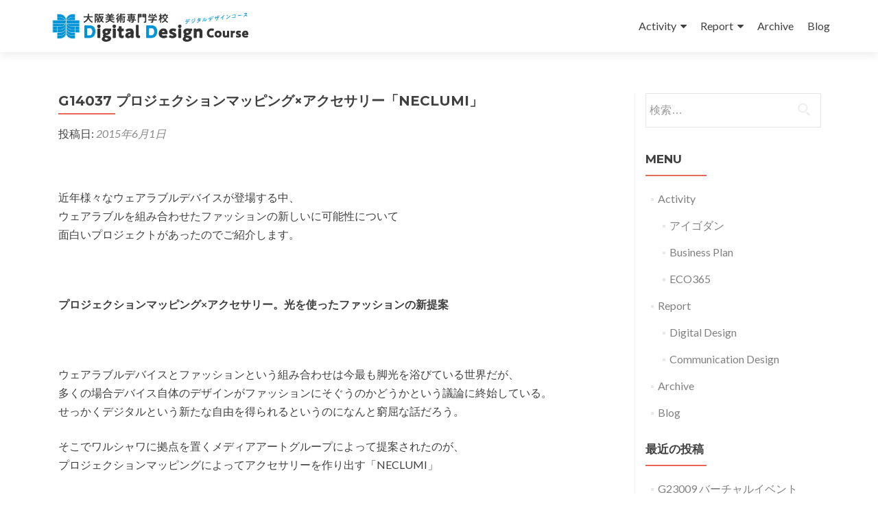

--- FILE ---
content_type: text/html; charset=UTF-8
request_url: https://bisen-dd.com/2015/06/01/g14037-%E3%83%97%E3%83%AD%E3%82%B8%E3%82%A7%E3%82%AF%E3%82%B7%E3%83%A7%E3%83%B3%E3%83%9E%E3%83%83%E3%83%94%E3%83%B3%E3%82%B0x%E3%82%A2%E3%82%AF%E3%82%BB%E3%82%B5%E3%83%AA%E3%83%BC%E3%80%8Cneclumi/
body_size: 10363
content:
<!DOCTYPE html>

<html lang="ja" id="html">

<head>

<meta charset="UTF-8">
<meta name="viewport" content="width=device-width, initial-scale=1">
<link rel="profile" href="http://gmpg.org/xfn/11">
<link rel="pingback" href="https://bisen-dd.com/xmlrpc.php">
<title>G14037 プロジェクションマッピング×アクセサリー「NECLUMI」 &#8211; OCA DD Course</title>
<meta name='robots' content='max-image-preview:large' />
<link rel='dns-prefetch' href='//fonts.googleapis.com' />
<link rel='dns-prefetch' href='//s.w.org' />
<link rel="alternate" type="application/rss+xml" title="OCA DD Course &raquo; フィード" href="https://bisen-dd.com/feed/" />
<link rel="alternate" type="application/rss+xml" title="OCA DD Course &raquo; コメントフィード" href="https://bisen-dd.com/comments/feed/" />
		<script type="text/javascript">
			window._wpemojiSettings = {"baseUrl":"https:\/\/s.w.org\/images\/core\/emoji\/13.0.1\/72x72\/","ext":".png","svgUrl":"https:\/\/s.w.org\/images\/core\/emoji\/13.0.1\/svg\/","svgExt":".svg","source":{"concatemoji":"https:\/\/bisen-dd.com\/wp-includes\/js\/wp-emoji-release.min.js?ver=5.7.14"}};
			!function(e,a,t){var n,r,o,i=a.createElement("canvas"),p=i.getContext&&i.getContext("2d");function s(e,t){var a=String.fromCharCode;p.clearRect(0,0,i.width,i.height),p.fillText(a.apply(this,e),0,0);e=i.toDataURL();return p.clearRect(0,0,i.width,i.height),p.fillText(a.apply(this,t),0,0),e===i.toDataURL()}function c(e){var t=a.createElement("script");t.src=e,t.defer=t.type="text/javascript",a.getElementsByTagName("head")[0].appendChild(t)}for(o=Array("flag","emoji"),t.supports={everything:!0,everythingExceptFlag:!0},r=0;r<o.length;r++)t.supports[o[r]]=function(e){if(!p||!p.fillText)return!1;switch(p.textBaseline="top",p.font="600 32px Arial",e){case"flag":return s([127987,65039,8205,9895,65039],[127987,65039,8203,9895,65039])?!1:!s([55356,56826,55356,56819],[55356,56826,8203,55356,56819])&&!s([55356,57332,56128,56423,56128,56418,56128,56421,56128,56430,56128,56423,56128,56447],[55356,57332,8203,56128,56423,8203,56128,56418,8203,56128,56421,8203,56128,56430,8203,56128,56423,8203,56128,56447]);case"emoji":return!s([55357,56424,8205,55356,57212],[55357,56424,8203,55356,57212])}return!1}(o[r]),t.supports.everything=t.supports.everything&&t.supports[o[r]],"flag"!==o[r]&&(t.supports.everythingExceptFlag=t.supports.everythingExceptFlag&&t.supports[o[r]]);t.supports.everythingExceptFlag=t.supports.everythingExceptFlag&&!t.supports.flag,t.DOMReady=!1,t.readyCallback=function(){t.DOMReady=!0},t.supports.everything||(n=function(){t.readyCallback()},a.addEventListener?(a.addEventListener("DOMContentLoaded",n,!1),e.addEventListener("load",n,!1)):(e.attachEvent("onload",n),a.attachEvent("onreadystatechange",function(){"complete"===a.readyState&&t.readyCallback()})),(n=t.source||{}).concatemoji?c(n.concatemoji):n.wpemoji&&n.twemoji&&(c(n.twemoji),c(n.wpemoji)))}(window,document,window._wpemojiSettings);
		</script>
		<style type="text/css">
img.wp-smiley,
img.emoji {
	display: inline !important;
	border: none !important;
	box-shadow: none !important;
	height: 1em !important;
	width: 1em !important;
	margin: 0 .07em !important;
	vertical-align: -0.1em !important;
	background: none !important;
	padding: 0 !important;
}
</style>
	<link rel='stylesheet' id='wp-block-library-css'  href='https://bisen-dd.com/wp-includes/css/dist/block-library/style.min.css?ver=5.7.14' type='text/css' media='all' />
<link rel='stylesheet' id='arve-main-css'  href='https://bisen-dd.com/wp-content/plugins/advanced-responsive-video-embedder/build/main.css?ver=8d9041dffdd559096a49d6ed127521cd' type='text/css' media='all' />
<link rel='stylesheet' id='easingslider-css'  href='https://bisen-dd.com/wp-content/plugins/easing-slider/assets/css/public.min.css?ver=3.0.8' type='text/css' media='all' />
<link rel='stylesheet' id='wp-show-posts-css'  href='https://bisen-dd.com/wp-content/plugins/wp-show-posts/css/wp-show-posts-min.css?ver=1.1.3' type='text/css' media='all' />
<link rel='stylesheet' id='zerif_font-css'  href='//fonts.googleapis.com/css?family=Lato%3A300%2C400%2C700%2C400italic%7CMontserrat%3A400%2C700%7CHomemade+Apple&#038;subset=latin%2Clatin-ext' type='text/css' media='all' />
<link rel='stylesheet' id='zerif_font_all-css'  href='//fonts.googleapis.com/css?family=Open+Sans%3A300%2C300italic%2C400%2C400italic%2C600%2C600italic%2C700%2C700italic%2C800%2C800italic&#038;subset=latin&#038;ver=5.7.14' type='text/css' media='all' />
<link rel='stylesheet' id='zerif_bootstrap_style-css'  href='https://bisen-dd.com/wp-content/themes/zerif-lite/css/bootstrap.css?ver=5.7.14' type='text/css' media='all' />
<link rel='stylesheet' id='zerif_fontawesome-css'  href='https://bisen-dd.com/wp-content/themes/zerif-lite/css/font-awesome.min.css?ver=v1' type='text/css' media='all' />
<link rel='stylesheet' id='zerif_style-css'  href='https://bisen-dd.com/wp-content/themes/zerif-lite-child/style.css?ver=1.8.5.41' type='text/css' media='all' />
<style id='zerif_style-inline-css' type='text/css'>
body.home.page:not(.page-template-template-frontpage) {
			background-image: none !important;
		}
</style>
<link rel='stylesheet' id='zerif_responsive_style-css'  href='https://bisen-dd.com/wp-content/themes/zerif-lite/css/responsive.css?ver=1.8.5.41' type='text/css' media='all' />
<!--[if lt IE 9]>
<link rel='stylesheet' id='zerif_ie_style-css'  href='https://bisen-dd.com/wp-content/themes/zerif-lite/css/ie.css?ver=1.8.5.41' type='text/css' media='all' />
<![endif]-->
<link rel='stylesheet' id='animate-css'  href='https://bisen-dd.com/wp-content/plugins/enjoy-instagram-instagram-responsive-images-gallery-and-carousel/assets/css/animate.min.css?ver=6.1.3' type='text/css' media='all' />
<link rel='stylesheet' id='ei-carousel-css'  href='https://bisen-dd.com/wp-content/plugins/enjoy-instagram-instagram-responsive-images-gallery-and-carousel/assets/css/swiper-bundle.min.css?ver=6.1.3' type='text/css' media='all' />
<link rel='stylesheet' id='ei-carousel-theme-css'  href='https://bisen-dd.com/wp-content/plugins/enjoy-instagram-instagram-responsive-images-gallery-and-carousel/assets/css/carousel-theme.css?ver=6.1.3' type='text/css' media='all' />
<link rel='stylesheet' id='ei-polaroid-carousel-theme-css'  href='https://bisen-dd.com/wp-content/plugins/enjoy-instagram-instagram-responsive-images-gallery-and-carousel/assets/css/polaroid_carousel.css?ver=6.1.3' type='text/css' media='all' />
<link rel='stylesheet' id='ei-showcase-carousel-theme-css'  href='https://bisen-dd.com/wp-content/plugins/enjoy-instagram-instagram-responsive-images-gallery-and-carousel/assets/css/showcase_carousel.css?ver=6.1.3' type='text/css' media='all' />
<link rel='stylesheet' id='fancybox_css-css'  href='https://bisen-dd.com/wp-content/plugins/enjoy-instagram-instagram-responsive-images-gallery-and-carousel/assets/css/jquery.fancybox.min.css?ver=6.1.3' type='text/css' media='all' />
<link rel='stylesheet' id='grid_fallback-css'  href='https://bisen-dd.com/wp-content/plugins/enjoy-instagram-instagram-responsive-images-gallery-and-carousel/assets/css/grid_fallback.min.css?ver=6.1.3' type='text/css' media='all' />
<link rel='stylesheet' id='grid_style-css'  href='https://bisen-dd.com/wp-content/plugins/enjoy-instagram-instagram-responsive-images-gallery-and-carousel/assets/css/grid_style.min.css?ver=6.1.3' type='text/css' media='all' />
<link rel='stylesheet' id='enjoy_instagramm_css-css'  href='https://bisen-dd.com/wp-content/plugins/enjoy-instagram-instagram-responsive-images-gallery-and-carousel/assets/css/enjoy-instagram.css?ver=6.1.3' type='text/css' media='all' />
<script type='text/javascript' src='https://bisen-dd.com/wp-includes/js/dist/vendor/wp-polyfill.min.js?ver=7.4.4' id='wp-polyfill-js'></script>
<script type='text/javascript' id='wp-polyfill-js-after'>
( 'fetch' in window ) || document.write( '<script src="https://bisen-dd.com/wp-includes/js/dist/vendor/wp-polyfill-fetch.min.js?ver=3.0.0"></scr' + 'ipt>' );( document.contains ) || document.write( '<script src="https://bisen-dd.com/wp-includes/js/dist/vendor/wp-polyfill-node-contains.min.js?ver=3.42.0"></scr' + 'ipt>' );( window.DOMRect ) || document.write( '<script src="https://bisen-dd.com/wp-includes/js/dist/vendor/wp-polyfill-dom-rect.min.js?ver=3.42.0"></scr' + 'ipt>' );( window.URL && window.URL.prototype && window.URLSearchParams ) || document.write( '<script src="https://bisen-dd.com/wp-includes/js/dist/vendor/wp-polyfill-url.min.js?ver=3.6.4"></scr' + 'ipt>' );( window.FormData && window.FormData.prototype.keys ) || document.write( '<script src="https://bisen-dd.com/wp-includes/js/dist/vendor/wp-polyfill-formdata.min.js?ver=3.0.12"></scr' + 'ipt>' );( Element.prototype.matches && Element.prototype.closest ) || document.write( '<script src="https://bisen-dd.com/wp-includes/js/dist/vendor/wp-polyfill-element-closest.min.js?ver=2.0.2"></scr' + 'ipt>' );( 'objectFit' in document.documentElement.style ) || document.write( '<script src="https://bisen-dd.com/wp-includes/js/dist/vendor/wp-polyfill-object-fit.min.js?ver=2.3.4"></scr' + 'ipt>' );
</script>
<script async="async" type='text/javascript' src='https://bisen-dd.com/wp-content/plugins/advanced-responsive-video-embedder/build/main.js?ver=8d9041dffdd559096a49d6ed127521cd' id='arve-main-js'></script>
<script type='text/javascript' src='https://bisen-dd.com/wp-includes/js/jquery/jquery.min.js?ver=3.5.1' id='jquery-core-js'></script>
<script type='text/javascript' src='https://bisen-dd.com/wp-includes/js/jquery/jquery-migrate.min.js?ver=3.3.2' id='jquery-migrate-js'></script>
<script type='text/javascript' src='https://bisen-dd.com/wp-content/plugins/easing-slider/assets/js/public.min.js?ver=3.0.8' id='easingslider-js'></script>
<script type='text/javascript' id='pirate-forms-custom-spam-js-extra'>
/* <![CDATA[ */
var pf = {"spam":{"label":"I'm human!","value":"7d8bbd91f8"}};
/* ]]> */
</script>
<script type='text/javascript' src='https://bisen-dd.com/wp-content/plugins/pirate-forms/public/js/custom-spam.js?ver=5.7.14' id='pirate-forms-custom-spam-js'></script>
<!--[if lt IE 9]>
<script type='text/javascript' src='https://bisen-dd.com/wp-content/themes/zerif-lite/js/html5.js?ver=5.7.14' id='zerif_html5-js'></script>
<![endif]-->
<script type='text/javascript' src='https://bisen-dd.com/wp-content/plugins/enjoy-instagram-instagram-responsive-images-gallery-and-carousel/assets/js/swiper-bundle.min.js?ver=6.1.3' id='ei-carousel-js'></script>
<script type='text/javascript' src='https://bisen-dd.com/wp-content/plugins/enjoy-instagram-instagram-responsive-images-gallery-and-carousel/assets/js/jquery.fancybox.min.js?ver=6.1.3' id='fancybox-js'></script>
<script type='text/javascript' src='https://bisen-dd.com/wp-content/plugins/enjoy-instagram-instagram-responsive-images-gallery-and-carousel/assets/js/modernizr.custom.26633.min.js?ver=6.1.3' id='modernizr.custom.26633-js'></script>
<script type='text/javascript' id='gridrotator-js-extra'>
/* <![CDATA[ */
var GridRotator = {"assetsUrl":"https:\/\/bisen-dd.com\/wp-content\/plugins\/enjoy-instagram-instagram-responsive-images-gallery-and-carousel\/assets"};
/* ]]> */
</script>
<script type='text/javascript' src='https://bisen-dd.com/wp-content/plugins/enjoy-instagram-instagram-responsive-images-gallery-and-carousel/assets/js/jquery.gridrotator.min.js?ver=6.1.3' id='gridrotator-js'></script>
<script type='text/javascript' src='https://bisen-dd.com/wp-content/plugins/enjoy-instagram-instagram-responsive-images-gallery-and-carousel/assets/js/ios-orientationchange-fix.min.js?ver=6.1.3' id='orientationchange-js'></script>
<script type='text/javascript' src='https://bisen-dd.com/wp-content/plugins/enjoy-instagram-instagram-responsive-images-gallery-and-carousel/assets/js/modernizr.min.js?ver=6.1.3' id='modernizer-js'></script>
<script type='text/javascript' src='https://bisen-dd.com/wp-content/plugins/enjoy-instagram-instagram-responsive-images-gallery-and-carousel/assets/js/classie.min.js?ver=6.1.3' id='classie-js'></script>
<link rel="https://api.w.org/" href="https://bisen-dd.com/wp-json/" /><link rel="alternate" type="application/json" href="https://bisen-dd.com/wp-json/wp/v2/posts/919" /><link rel="EditURI" type="application/rsd+xml" title="RSD" href="https://bisen-dd.com/xmlrpc.php?rsd" />
<link rel="wlwmanifest" type="application/wlwmanifest+xml" href="https://bisen-dd.com/wp-includes/wlwmanifest.xml" /> 
<meta name="generator" content="WordPress 5.7.14" />
<link rel="canonical" href="https://bisen-dd.com/2015/06/01/g14037-%e3%83%97%e3%83%ad%e3%82%b8%e3%82%a7%e3%82%af%e3%82%b7%e3%83%a7%e3%83%b3%e3%83%9e%e3%83%83%e3%83%94%e3%83%b3%e3%82%b0x%e3%82%a2%e3%82%af%e3%82%bb%e3%82%b5%e3%83%aa%e3%83%bc%e3%80%8cneclumi/" />
<link rel='shortlink' href='https://bisen-dd.com/?p=919' />
<link rel="alternate" type="application/json+oembed" href="https://bisen-dd.com/wp-json/oembed/1.0/embed?url=https%3A%2F%2Fbisen-dd.com%2F2015%2F06%2F01%2Fg14037-%25e3%2583%2597%25e3%2583%25ad%25e3%2582%25b8%25e3%2582%25a7%25e3%2582%25af%25e3%2582%25b7%25e3%2583%25a7%25e3%2583%25b3%25e3%2583%259e%25e3%2583%2583%25e3%2583%2594%25e3%2583%25b3%25e3%2582%25b0x%25e3%2582%25a2%25e3%2582%25af%25e3%2582%25bb%25e3%2582%25b5%25e3%2583%25aa%25e3%2583%25bc%25e3%2580%258cneclumi%2F" />
<link rel="alternate" type="text/xml+oembed" href="https://bisen-dd.com/wp-json/oembed/1.0/embed?url=https%3A%2F%2Fbisen-dd.com%2F2015%2F06%2F01%2Fg14037-%25e3%2583%2597%25e3%2583%25ad%25e3%2582%25b8%25e3%2582%25a7%25e3%2582%25af%25e3%2582%25b7%25e3%2583%25a7%25e3%2583%25b3%25e3%2583%259e%25e3%2583%2583%25e3%2583%2594%25e3%2583%25b3%25e3%2582%25b0x%25e3%2582%25a2%25e3%2582%25af%25e3%2582%25bb%25e3%2582%25b5%25e3%2583%25aa%25e3%2583%25bc%25e3%2580%258cneclumi%2F&#038;format=xml" />
		<script type="text/javascript">
			//Grid displaying after loading of images
			function display_grid() {
				jQuery('[id^="ei-grid-loading-"]').hide();
				jQuery('[id^="ei-grid-list-"]').show();
			}

			window.onload = display_grid;

			jQuery(function () {
				jQuery(document).on('click', '.fancybox-caption__body', function () {
					jQuery(this).toggleClass('full-caption')
				})
			});
		</script>
		<style type="text/css" id="custom-background-css">
body.custom-background { background-color: #efefef; }
</style>
	<link rel="icon" href="https://bisen-dd.com/wp-content/uploads/2021/06/cropped-site_icon-1-32x32.png" sizes="32x32" />
<link rel="icon" href="https://bisen-dd.com/wp-content/uploads/2021/06/cropped-site_icon-1-192x192.png" sizes="192x192" />
<link rel="apple-touch-icon" href="https://bisen-dd.com/wp-content/uploads/2021/06/cropped-site_icon-1-180x180.png" />
<meta name="msapplication-TileImage" content="https://bisen-dd.com/wp-content/uploads/2021/06/cropped-site_icon-1-270x270.png" />

<!-- Google Analytics -->
<script async src="https://www.googletagmanager.com/gtag/js?id=G-0L8BRCCH4R"></script>
<script>
  window.dataLayer = window.dataLayer || [];
  function gtag(){dataLayer.push(arguments);}
  gtag('js', new Date());
  gtag('config', 'G-0L8BRCCH4R');
</script>

</head>


	<body class="post-template-default single single-post postid-919 single-format-standard wp-custom-logo group-blog" >



<div id="mobilebgfix">
	<div class="mobile-bg-fix-img-wrap">
		<div class="mobile-bg-fix-img"></div>
	</div>
	<div class="mobile-bg-fix-whole-site">


<header id="home" class="header" itemscope="itemscope" itemtype="http://schema.org/WPHeader">

	<div id="main-nav" class="navbar navbar-inverse bs-docs-nav" role="banner">

		<div class="container">

			
			<div class="navbar-header responsive-logo">

				<button class="navbar-toggle collapsed" type="button" data-toggle="collapse" data-target=".bs-navbar-collapse">

				<span class="sr-only">ナビゲーションを切り替え</span>

				<span class="icon-bar"></span>

				<span class="icon-bar"></span>

				<span class="icon-bar"></span>

				</button>

					<div class="navbar-brand" itemscope itemtype="http://schema.org/Organization">

						<a href="https://bisen-dd.com/" class="custom-logo-link" rel="home"><img width="480" height="100" src="https://bisen-dd.com/wp-content/uploads/2021/06/site_logo.png" class="custom-logo" alt="OCA DD Course" srcset="https://bisen-dd.com/wp-content/uploads/2021/06/site_logo.png 480w, https://bisen-dd.com/wp-content/uploads/2021/06/site_logo-300x63.png 300w" sizes="(max-width: 480px) 100vw, 480px" /></a>
					</div> <!-- /.navbar-brand -->

				</div> <!-- /.navbar-header -->

			
		
		<nav class="navbar-collapse bs-navbar-collapse collapse" id="site-navigation" itemscope itemtype="http://schema.org/SiteNavigationElement">
			<a class="screen-reader-text skip-link" href="#content">コンテンツへスキップ</a>
			<ul id="menu-menu1" class="nav navbar-nav navbar-right responsive-nav main-nav-list"><li id="menu-item-2859" class="menu-item menu-item-type-custom menu-item-object-custom menu-item-has-children menu-item-2859"><a href="/">Activity</a>
<ul class="sub-menu">
	<li id="menu-item-2925" class="menu-item menu-item-type-custom menu-item-object-custom menu-item-2925"><a href="https://aigo.bisen-dd.com/">アイゴダン</a></li>
	<li id="menu-item-20" class="menu-item menu-item-type-post_type menu-item-object-page menu-item-20"><a href="https://bisen-dd.com/bpc/">Business Plan</a></li>
	<li id="menu-item-18" class="menu-item menu-item-type-post_type menu-item-object-page menu-item-18"><a href="https://bisen-dd.com/intro_eco365/">ECO365</a></li>
</ul>
</li>
<li id="menu-item-2860" class="menu-item menu-item-type-custom menu-item-object-custom menu-item-has-children menu-item-2860"><a href="/">Report</a>
<ul class="sub-menu">
	<li id="menu-item-25" class="menu-item menu-item-type-taxonomy menu-item-object-category current-post-ancestor current-menu-parent current-post-parent menu-item-25"><a href="https://bisen-dd.com/category/report/ddreport/">Digital Design</a></li>
	<li id="menu-item-23" class="menu-item menu-item-type-taxonomy menu-item-object-category menu-item-23"><a href="https://bisen-dd.com/category/report/cdreport/">Communication Design</a></li>
</ul>
</li>
<li id="menu-item-21" class="menu-item menu-item-type-post_type menu-item-object-page menu-item-21"><a href="https://bisen-dd.com/archives/">Archive</a></li>
<li id="menu-item-26" class="menu-item menu-item-type-taxonomy menu-item-object-category menu-item-26"><a href="https://bisen-dd.com/category/blog/">Blog</a></li>
</ul>		</nav>

		
		</div> <!-- /.container -->

		
	</div> <!-- /#main-nav -->
	<!-- / END TOP BAR -->

<div class="clear"></div>

</header> <!-- / END HOME SECTION  -->

<div id="content" class="site-content">

	<div class="container">
				<div class="content-left-wrap col-md-9">
						<div id="primary" class="content-area">
				<main itemscope itemtype="http://schema.org/WebPageElement" itemprop="mainContentOfPage" id="main" class="site-main">
				<article id="post-919" class="post-919 post type-post status-publish format-standard hentry category-ddreport">

	<header class="entry-header">

		<h1 class="entry-title">G14037 プロジェクションマッピング×アクセサリー「NECLUMI」</h1>

		<div class="entry-meta">

			<span class="posted-on">投稿日: <a href="https://bisen-dd.com/2015/06/01/g14037-%e3%83%97%e3%83%ad%e3%82%b8%e3%82%a7%e3%82%af%e3%82%b7%e3%83%a7%e3%83%b3%e3%83%9e%e3%83%83%e3%83%94%e3%83%b3%e3%82%b0x%e3%82%a2%e3%82%af%e3%82%bb%e3%82%b5%e3%83%aa%e3%83%bc%e3%80%8cneclumi/" rel="bookmark"><time class="entry-date published" datetime="2015-06-01T16:37:39+09:00">2015年6月1日</time><time class="updated" datetime="2015-10-10T11:11:11+09:00">2015年10月10日</time></a></span><span class="byline"> 投稿者: <span class="author vcard"><a class="url fn n" href="https://bisen-dd.com/author/student/">student</a></span></span>
		</div><!-- .entry-meta -->

	</header><!-- .entry-header -->

	<div class="entry-content">

		<p>&nbsp;</p>
<p>近年様々なウェアラブルデバイスが登場する中、<br />
ウェアラブルを組み合わせたファッションの新しいに可能性について<br />
面白いプロジェクトがあったのでご紹介します。</p>
<p>&nbsp;</p>
<p><strong>プロジェクションマッピング×アクセサリー。光を使ったファッションの新提案</strong></p>
<p>&nbsp;</p>
<p>ウェアラブルデバイスとファッションという組み合わせは今最も脚光を浴びている世界だが、<br />
多くの場合デバイス自体のデザインがファッションにそぐうのかどうかという議論に終始している。<br />
せっかくデジタルという新たな自由を得られるというのになんと窮屈な話だろう。</p>
<p>そこでワルシャワに拠点を置くメディアアートグループによって提案されたのが、<br />
プロジェクションマッピングによってアクセサリーを作り出す「NECLUMI」</p>
<p>&nbsp;</p>
<p><img loading="lazy" class="aligncenter size-medium wp-image-920" src="https://bisen-dd.com/wp-content/uploads/2015/06/34330068d4075c027e347748e8da8133-300x203.jpg" alt="アクセサリー" width="300" height="203" />「NECLUMI」プロモーション：<a href="http://raw-fi.com/posts/255">http://raw-fi.com/posts/255</a></p>
<p>&nbsp;</p>
<p>首にプロジェクションマッピングが可能な画期的デバイス「NECLUMI」<br />
小型プロジェクターとiPhoneを組み合わせて、自分の首に光の映像を投影できる。<br />
光でできたネックレスはiPhoneアプリから種類を変えることができ、<br />
またiPhoneのセンサー類を活かし、首を傾けた方向に揺れたり、音声に応じて形状が変化する。</p>
<p>&nbsp;</p>
<p>物に映像を映し出す、といったものがプロジェクションマッピングの大半ですが、<br />
人物に直接投影する。しかもアクセサリーとして身に着けることができるという発想に面白さを感じました。<br />
ファッションとも言えるし、ディスプレイの拡張とも考えられるので、<br />
言葉を読み取って喉に文字を投射することで、耳の不自由な人に会話を伝える、なんてアイデアも出てきているようです。</p>
<p>&nbsp;</p>
<p>まだ製品化には至っていないものですが、このデバイスを使用する事で、<br />
ファッションショーや舞台などでも演出のアクセントとして活躍するかもしれません。</p>
<p>参考サイト<br />
「NECLUMI」<a href="http://raw-fi.com/posts/255">http://raw-fi.com/posts/255</a><br />
<a href="http://matome.naver.jp/odai/2143035368546648901?&amp;page=1">http://matome.naver.jp/odai/2143035368546648901?&amp;page=1</a><br />
&nbsp;</p>
<p>&nbsp;</p>

	</div><!-- .entry-content -->

	<footer class="entry-footer">

		カテゴリー: <a href="https://bisen-dd.com/category/report/ddreport/" rel="category tag">Digital Design</a> <a href="https://bisen-dd.com/2015/06/01/g14037-%e3%83%97%e3%83%ad%e3%82%b8%e3%82%a7%e3%82%af%e3%82%b7%e3%83%a7%e3%83%b3%e3%83%9e%e3%83%83%e3%83%94%e3%83%b3%e3%82%b0x%e3%82%a2%e3%82%af%e3%82%bb%e3%82%b5%e3%83%aa%e3%83%bc%e3%80%8cneclumi/" rel="bookmark">パーマリンク</a>
		
	</footer><!-- .entry-footer -->

</article><!-- #post-## -->

	<nav class="navigation post-navigation" role="navigation" aria-label="投稿">
		<h2 class="screen-reader-text">投稿ナビゲーション</h2>
		<div class="nav-links"><div class="nav-previous"><a href="https://bisen-dd.com/2015/05/31/g14044-%e3%83%9b%e3%83%ad%e3%82%b0%e3%83%a9%e3%83%a0%e3%82%92%e6%b4%bb%e7%94%a8%e3%81%97%e3%81%9f%e6%ac%a1%e4%b8%96%e4%bb%a3%e3%81%ae%e3%83%87%e3%83%a2%e6%b4%bb%e5%8b%95%e3%81%ae%e5%bd%a2/" rel="prev"><span class="meta-nav">&larr;</span> G14044 ホログラムを活用した次世代のデモ活動の形</a></div><div class="nav-next"><a href="https://bisen-dd.com/2015/06/02/g14034-%e6%98%a0%e5%83%8f%e3%81%a8%e8%8a%9d%e5%b1%85%e3%81%ae%e8%9e%8d%e5%90%88/" rel="next">G14034 映像と芝居の融合 <span class="meta-nav">&rarr;</span></a></div></div>
	</nav>				</main><!-- #main -->
			</div><!-- #primary -->
					</div><!-- .content-left-wrap -->
						<div class="sidebar-wrap col-md-3 content-left-wrap">
			

	<div id="secondary" class="widget-area" role="complementary">

		
		<aside id="search-2" class="widget widget_search"><form role="search" method="get" class="search-form" action="https://bisen-dd.com/">
				<label>
					<span class="screen-reader-text">検索:</span>
					<input type="search" class="search-field" placeholder="検索&hellip;" value="" name="s" />
				</label>
				<input type="submit" class="search-submit" value="検索" />
			</form></aside><aside id="nav_menu-4" class="widget widget_nav_menu"><h2 class="widget-title">Menu</h2><div class="menu-menu1-container"><ul id="menu-menu1-1" class="menu"><li class="menu-item menu-item-type-custom menu-item-object-custom menu-item-has-children menu-item-2859"><a href="/">Activity</a>
<ul class="sub-menu">
	<li class="menu-item menu-item-type-custom menu-item-object-custom menu-item-2925"><a href="https://aigo.bisen-dd.com/">アイゴダン</a></li>
	<li class="menu-item menu-item-type-post_type menu-item-object-page menu-item-20"><a href="https://bisen-dd.com/bpc/">Business Plan</a></li>
	<li class="menu-item menu-item-type-post_type menu-item-object-page menu-item-18"><a href="https://bisen-dd.com/intro_eco365/">ECO365</a></li>
</ul>
</li>
<li class="menu-item menu-item-type-custom menu-item-object-custom menu-item-has-children menu-item-2860"><a href="/">Report</a>
<ul class="sub-menu">
	<li class="menu-item menu-item-type-taxonomy menu-item-object-category current-post-ancestor current-menu-parent current-post-parent menu-item-25"><a href="https://bisen-dd.com/category/report/ddreport/">Digital Design</a></li>
	<li class="menu-item menu-item-type-taxonomy menu-item-object-category menu-item-23"><a href="https://bisen-dd.com/category/report/cdreport/">Communication Design</a></li>
</ul>
</li>
<li class="menu-item menu-item-type-post_type menu-item-object-page menu-item-21"><a href="https://bisen-dd.com/archives/">Archive</a></li>
<li class="menu-item menu-item-type-taxonomy menu-item-object-category menu-item-26"><a href="https://bisen-dd.com/category/blog/">Blog</a></li>
</ul></div></aside>
		<aside id="recent-posts-2" class="widget widget_recent_entries">
		<h2 class="widget-title">最近の投稿</h2>
		<ul>
											<li>
					<a href="https://bisen-dd.com/2024/09/07/g23009-%e3%83%90%e3%83%bc%e3%83%81%e3%83%a3%e3%83%ab%e3%82%a4%e3%83%99%e3%83%b3%e3%83%88/">G23009 バーチャルイベント</a>
									</li>
											<li>
					<a href="https://bisen-dd.com/2024/07/29/g23034-%e3%83%90%e3%83%bc%e3%83%81%e3%83%a3%e3%83%ab%e3%81%a8%e3%83%aa%e3%82%a2%e3%83%ab%e3%82%92%e3%81%a4%e3%81%aa%e3%81%90/">G23034 バーチャルとリアルをつなぐ</a>
									</li>
											<li>
					<a href="https://bisen-dd.com/2024/07/26/g23026%e3%80%80ar%e3%81%ae%e4%bb%8a%e5%be%8c%e3%81%ae%e5%8f%af%e8%83%bd%e6%80%a7%e3%81%ab%e3%81%a4%e3%81%84%e3%81%a6/">G23026　ARの今後の可能性について</a>
									</li>
											<li>
					<a href="https://bisen-dd.com/2024/07/26/g23013%e3%80%80%e3%83%90%e3%83%bc%e3%83%81%e3%83%a3%e3%83%ab%e3%81%a8%e3%83%aa%e3%82%a2%e3%83%ab%e3%81%ae%e5%8f%af%e8%83%bd%e6%80%a7%e3%81%ab%e3%81%a4%e3%81%84%e3%81%a6/">G23013　バーチャルとリアルの可能性について</a>
									</li>
											<li>
					<a href="https://bisen-dd.com/2024/07/26/g23069-%e4%bd%93%e9%a8%93%e5%9e%8b%e3%83%9f%e3%83%a5%e3%83%bc%e3%82%b8%e3%82%a2%e3%83%a0%e3%81%8b%e3%82%89%e8%80%83%e3%81%88%e3%82%8b%e3%83%a9%e3%82%a4%e3%83%96%e7%a9%ba%e9%96%93/">G23069 体験型ミュージアムから考えるライブ空間</a>
									</li>
					</ul>

		</aside><aside id="archives-2" class="widget widget_archive"><h2 class="widget-title">アーカイブ</h2>		<label class="screen-reader-text" for="archives-dropdown-2">アーカイブ</label>
		<select id="archives-dropdown-2" name="archive-dropdown">
			
			<option value="">月を選択</option>
				<option value='https://bisen-dd.com/2024/09/'> 2024年9月 &nbsp;(1)</option>
	<option value='https://bisen-dd.com/2024/07/'> 2024年7月 &nbsp;(11)</option>
	<option value='https://bisen-dd.com/2024/06/'> 2024年6月 &nbsp;(8)</option>
	<option value='https://bisen-dd.com/2023/07/'> 2023年7月 &nbsp;(8)</option>
	<option value='https://bisen-dd.com/2023/06/'> 2023年6月 &nbsp;(16)</option>
	<option value='https://bisen-dd.com/2023/05/'> 2023年5月 &nbsp;(15)</option>
	<option value='https://bisen-dd.com/2023/04/'> 2023年4月 &nbsp;(8)</option>
	<option value='https://bisen-dd.com/2022/07/'> 2022年7月 &nbsp;(9)</option>
	<option value='https://bisen-dd.com/2021/07/'> 2021年7月 &nbsp;(11)</option>
	<option value='https://bisen-dd.com/2021/06/'> 2021年6月 &nbsp;(7)</option>
	<option value='https://bisen-dd.com/2021/04/'> 2021年4月 &nbsp;(11)</option>
	<option value='https://bisen-dd.com/2020/12/'> 2020年12月 &nbsp;(1)</option>
	<option value='https://bisen-dd.com/2020/08/'> 2020年8月 &nbsp;(10)</option>
	<option value='https://bisen-dd.com/2020/07/'> 2020年7月 &nbsp;(5)</option>
	<option value='https://bisen-dd.com/2020/06/'> 2020年6月 &nbsp;(4)</option>
	<option value='https://bisen-dd.com/2020/01/'> 2020年1月 &nbsp;(5)</option>
	<option value='https://bisen-dd.com/2019/10/'> 2019年10月 &nbsp;(8)</option>
	<option value='https://bisen-dd.com/2018/07/'> 2018年7月 &nbsp;(24)</option>
	<option value='https://bisen-dd.com/2018/06/'> 2018年6月 &nbsp;(12)</option>
	<option value='https://bisen-dd.com/2018/05/'> 2018年5月 &nbsp;(18)</option>
	<option value='https://bisen-dd.com/2018/04/'> 2018年4月 &nbsp;(12)</option>
	<option value='https://bisen-dd.com/2017/06/'> 2017年6月 &nbsp;(6)</option>
	<option value='https://bisen-dd.com/2017/05/'> 2017年5月 &nbsp;(12)</option>
	<option value='https://bisen-dd.com/2017/04/'> 2017年4月 &nbsp;(6)</option>
	<option value='https://bisen-dd.com/2016/07/'> 2016年7月 &nbsp;(18)</option>
	<option value='https://bisen-dd.com/2016/06/'> 2016年6月 &nbsp;(5)</option>
	<option value='https://bisen-dd.com/2016/05/'> 2016年5月 &nbsp;(15)</option>
	<option value='https://bisen-dd.com/2016/04/'> 2016年4月 &nbsp;(12)</option>
	<option value='https://bisen-dd.com/2015/12/'> 2015年12月 &nbsp;(18)</option>
	<option value='https://bisen-dd.com/2015/08/'> 2015年8月 &nbsp;(1)</option>
	<option value='https://bisen-dd.com/2015/07/'> 2015年7月 &nbsp;(18)</option>
	<option value='https://bisen-dd.com/2015/06/'> 2015年6月 &nbsp;(21)</option>
	<option value='https://bisen-dd.com/2015/05/'> 2015年5月 &nbsp;(19)</option>
	<option value='https://bisen-dd.com/2015/04/'> 2015年4月 &nbsp;(18)</option>
	<option value='https://bisen-dd.com/2014/12/'> 2014年12月 &nbsp;(28)</option>
	<option value='https://bisen-dd.com/2014/09/'> 2014年9月 &nbsp;(6)</option>
	<option value='https://bisen-dd.com/2014/07/'> 2014年7月 &nbsp;(23)</option>
	<option value='https://bisen-dd.com/2014/06/'> 2014年6月 &nbsp;(34)</option>
	<option value='https://bisen-dd.com/2014/05/'> 2014年5月 &nbsp;(25)</option>
	<option value='https://bisen-dd.com/2014/04/'> 2014年4月 &nbsp;(13)</option>
	<option value='https://bisen-dd.com/2013/09/'> 2013年9月 &nbsp;(1)</option>
	<option value='https://bisen-dd.com/2013/08/'> 2013年8月 &nbsp;(1)</option>
	<option value='https://bisen-dd.com/2013/07/'> 2013年7月 &nbsp;(22)</option>
	<option value='https://bisen-dd.com/2013/06/'> 2013年6月 &nbsp;(22)</option>
	<option value='https://bisen-dd.com/2013/05/'> 2013年5月 &nbsp;(20)</option>
	<option value='https://bisen-dd.com/2013/04/'> 2013年4月 &nbsp;(17)</option>

		</select>

<script type="text/javascript">
/* <![CDATA[ */
(function() {
	var dropdown = document.getElementById( "archives-dropdown-2" );
	function onSelectChange() {
		if ( dropdown.options[ dropdown.selectedIndex ].value !== '' ) {
			document.location.href = this.options[ this.selectedIndex ].value;
		}
	}
	dropdown.onchange = onSelectChange;
})();
/* ]]> */
</script>
			</aside><aside id="calendar-2" class="widget widget_calendar"><div id="calendar_wrap" class="calendar_wrap"><table id="wp-calendar" class="wp-calendar-table">
	<caption>2015年6月</caption>
	<thead>
	<tr>
		<th scope="col" title="月曜日">月</th>
		<th scope="col" title="火曜日">火</th>
		<th scope="col" title="水曜日">水</th>
		<th scope="col" title="木曜日">木</th>
		<th scope="col" title="金曜日">金</th>
		<th scope="col" title="土曜日">土</th>
		<th scope="col" title="日曜日">日</th>
	</tr>
	</thead>
	<tbody>
	<tr><td><a href="https://bisen-dd.com/2015/06/01/" aria-label="2015年6月1日 に投稿を公開">1</a></td><td><a href="https://bisen-dd.com/2015/06/02/" aria-label="2015年6月2日 に投稿を公開">2</a></td><td>3</td><td>4</td><td>5</td><td>6</td><td>7</td>
	</tr>
	<tr>
		<td><a href="https://bisen-dd.com/2015/06/08/" aria-label="2015年6月8日 に投稿を公開">8</a></td><td><a href="https://bisen-dd.com/2015/06/09/" aria-label="2015年6月9日 に投稿を公開">9</a></td><td>10</td><td>11</td><td>12</td><td>13</td><td><a href="https://bisen-dd.com/2015/06/14/" aria-label="2015年6月14日 に投稿を公開">14</a></td>
	</tr>
	<tr>
		<td><a href="https://bisen-dd.com/2015/06/15/" aria-label="2015年6月15日 に投稿を公開">15</a></td><td><a href="https://bisen-dd.com/2015/06/16/" aria-label="2015年6月16日 に投稿を公開">16</a></td><td>17</td><td>18</td><td>19</td><td>20</td><td>21</td>
	</tr>
	<tr>
		<td>22</td><td>23</td><td>24</td><td>25</td><td>26</td><td>27</td><td>28</td>
	</tr>
	<tr>
		<td>29</td><td><a href="https://bisen-dd.com/2015/06/30/" aria-label="2015年6月30日 に投稿を公開">30</a></td>
		<td class="pad" colspan="5">&nbsp;</td>
	</tr>
	</tbody>
	</table><nav aria-label="前と次の月" class="wp-calendar-nav">
		<span class="wp-calendar-nav-prev"><a href="https://bisen-dd.com/2015/05/">&laquo; 5月</a></span>
		<span class="pad">&nbsp;</span>
		<span class="wp-calendar-nav-next"><a href="https://bisen-dd.com/2015/07/">7月 &raquo;</a></span>
	</nav></div></aside>
		
	</div><!-- #secondary -->

			</div><!-- .sidebar-wrap -->
			</div><!-- .container -->

	</div><!-- .site-content -->

<footer id="footer">

<div class="container">



	<div class="col-md-4 company-details"><div class="icon-top red-text"><img src="https://bisen-dd.com/wp-content/themes/zerif-lite/images/map25-redish.png"></div>〒545-0003<br />大阪市阿倍野区美章園2-23-9</div><div class="col-md-4 company-details"><div class="icon-top green-text"><img src="https://bisen-dd.com/wp-content/themes/zerif-lite/images/envelope4-green.png"></div><a href="mailto:bisentaro@gmail.com">MAIL</a></div><div class="col-md-4 copyright"><ul class="social"><li><a target="_blank" href="https://twitter.com/sogo_cd"><i class="fa fa-twitter"></i></a></li></ul><div class="zerif-copyright-box"><a class="zerif-copyright" href="http://themeisle.com/themes/zerif-lite/" target="_blank" rel="nofollow">Zerif Lite </a>Powered by <a class="zerif-copyright" href="http://wordpress.org/" target="_blank" rel="nofollow"> WordPress</a></div></div>

<div class="col-md-12">© OCA Digital Design Course All Rights Reserved. </div>


</div> <!-- / END CONTAINER -->

</footer> <!-- / END FOOOTER  -->



<script type='text/javascript' src='https://bisen-dd.com/wp-content/themes/zerif-lite/js/bootstrap.min.js?ver=1.8.5.41' id='zerif_bootstrap_script-js'></script>
<script type='text/javascript' src='https://bisen-dd.com/wp-content/themes/zerif-lite/js/jquery.knob.js?ver=1.8.5.41' id='zerif_knob_nav-js'></script>
<script type='text/javascript' src='https://bisen-dd.com/wp-content/themes/zerif-lite/js/smoothscroll.js?ver=1.8.5.41' id='zerif_smoothscroll-js'></script>
<script type='text/javascript' src='https://bisen-dd.com/wp-content/themes/zerif-lite/js/scrollReveal.js?ver=1.8.5.41' id='zerif_scrollReveal_script-js'></script>
<script type='text/javascript' src='https://bisen-dd.com/wp-content/themes/zerif-lite/js/zerif.js?ver=1.8.5.41' id='zerif_script-js'></script>
<script type='text/javascript' src='https://bisen-dd.com/wp-includes/js/wp-embed.min.js?ver=5.7.14' id='wp-embed-js'></script>

<!-- Google Analytics -->
<script async src="https://www.googletagmanager.com/gtag/js?id=UA-118296287-1"></script>
<script>window.dataLayer = window.dataLayer || [];function gtag(){dataLayer.push(arguments);}gtag('js', new Date());gtag('config', 'UA-118296287-1');</script>

</body>

</html>


--- FILE ---
content_type: text/css
request_url: https://bisen-dd.com/wp-content/themes/zerif-lite-child/style.css?ver=1.8.5.41
body_size: 508
content:
/*
Theme Name: zerif-lite-child
Template: zerif-lite
*/

@import url('/wp-content/themes/zerif-lite/style.css');

.mb20{
	margin-bottom:20px !important;
}

/*  headaer  */

/* mobile */
@media (max-width: 480px) {
	.navbar-inverse .navbar-brand{
		width:75%;
	}
	.navbar-brand{
		padding: 7px 0;
	}
	#site-navigation{
		width: 100%;
	}
}

/*  top  */
.zerif-rtl-skills{
	display: none;
}
.our-clients h5{
	display: none;
}
.client-list .widget-title{
	color:#ccc;
}

/* entry content */
header.entry-header .entry-title{
	margin-bottom:25px !important;
}
.entry-content{
	line-height:1.7em;
}
.entry-content section{
	margin-top:10px;
	margin-bottom:10px;
}
.entry-content ul li{
	color:#666;
	font-size:95%;
	line-height:1.5em;
	list-style: disc;
	margin:6px 0;
}
.entry-content iframe{
	width:100%;
}
@media (max-width: 767px) {
	.entry-content iframe{
		height:350px;
	}
}
@media (max-width: 480px) {
	.entry-content iframe{
		height:200px;
	}
}



/*  footer  */
footer#footer .company-details, footer#footer .copyright{
	background:none;
	font-size:80% !important;
	line-height: 1.4em;
	padding-top:20px;
	padding-bottom:20px;
}
footer#footer .company-details a{
	font-size:80% !important;
	line-height: 1.4em;
}
.zerif-copyright-box{
	display: none !important;
}
footer#footer .col-md-12{
	color:#939393;
	font-size:80% !important;
	padding:15px 20px 50px;
}